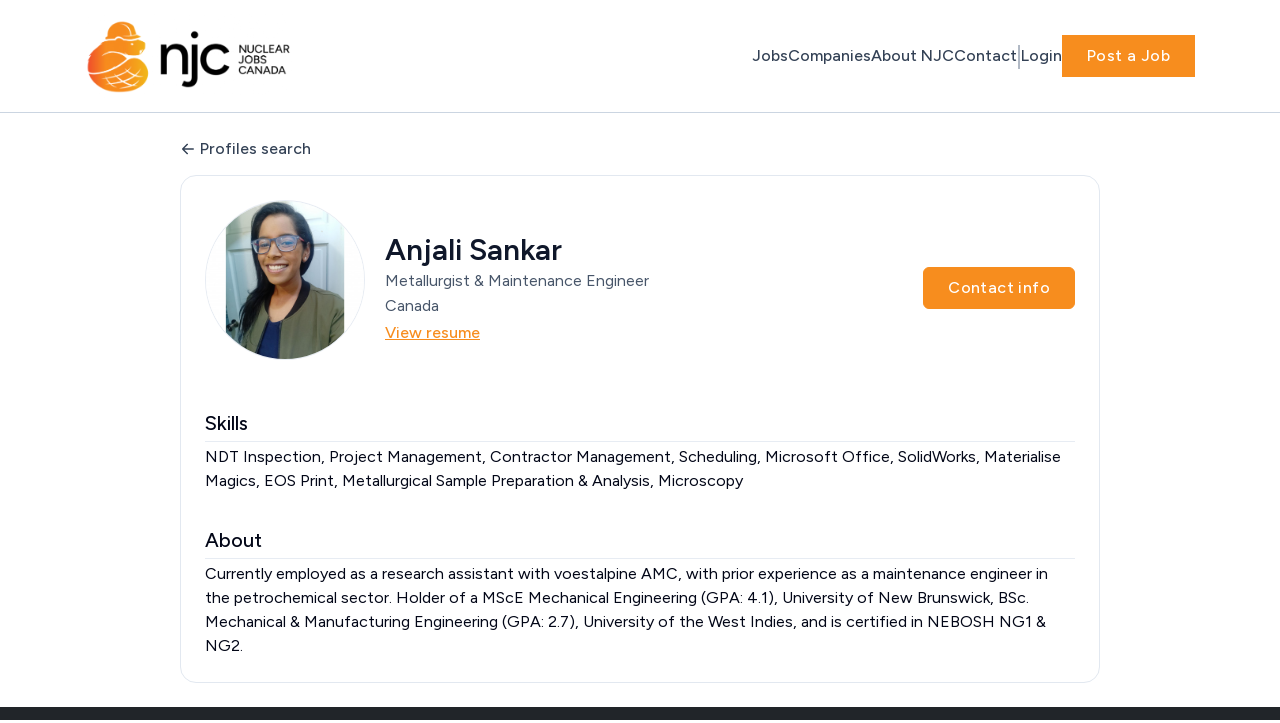

--- FILE ---
content_type: text/html; charset=UTF-8
request_url: https://nuclearjobscanada.ca/profiles/anjali-sankar-552871
body_size: 11058
content:
<!DOCTYPE html>
<html lang="en">
<head>
    <!-- Required meta tags -->
    <meta charset="utf-8" />
    <title>Anjali Sankar - Nuclear Jobs Canada</title>
<link rel="canonical" href="https://nuclearjobscanada.ca/profiles/anjali-sankar-552871">
<meta property="og:title" content="Anjali Sankar">
<meta property="og:url" content="https://nuclearjobscanada.ca/profiles/anjali-sankar-552871">
<meta property="og:type" content="website">
<meta property="og:image" content="https://jboard-tenant.s3.us-west-1.amazonaws.com/social-media-ogs/QYoTQUk6yoK9cCvSDXxnvxBLt9gI7aUr72gEiwcX.png">

<meta name="twitter:card" content="summary_large_image">
<meta name="twitter:image" content="https://jboard-tenant.s3.us-west-1.amazonaws.com/social-media-ogs/QYoTQUk6yoK9cCvSDXxnvxBLt9gI7aUr72gEiwcX.png">
<meta name="twitter:title" content="Anjali Sankar">
<meta name="twitter:description" content="">
<script type="application/ld+json">{"@context":"https:\/\/schema.org","@type":"WebPage","name":"Anjali Sankar"}</script>
    <meta name="viewport" content="width=device-width, initial-scale=1, shrink-to-fit=no" />
            <link rel="icon" href="https://jboard-tenant.s3.us-west-1.amazonaws.com/favicons/WOgTFjNMA1kP2AGkAnMgI36QtOxWSDsyUEnA678X.png" />
    
    
    
    <script>
    window.$jBoard = {"team":{"id":5623,"name":"Nuclear Jobs Canada","slug":"nuclear-jobs-canada","domain":"nuclearjobscanada.ca"},"currentUser":null,"adminUserToken":null,"currentSessionID":null,"csrf_token":"T3qKXiynjzl87XcrVIBm3KhBVM880EyFVRBoZSgL","config":{"admin_url":"https:\/\/app.jboard.io","main_api_url":"https:\/\/app.jboard.io\/api","enable_api":true,"custom_tenant_api_url":"","do_not_proxy_apply_urls":false,"disable_recaptcha":0,"google_recaptcha_site_key":"6Le7CdQoAAAAAKiYR9pPPytJ7deUomntdJvTs6FD","tax_enabled":false,"tax_mode":"fixed_rate","tax_behavior":"exclusive"},"urls":{"post_a_job_url":"\/post-a-job","employer_account_jobs_page_url":"\/account\/jobs"},"language":{"name":"English","supported_by_mapbox_search":true,"code":"en","supported_by_stripe":true},"trans":{"validation.upload_size":"The uploaded file is too large, try to upload a file that is less than 8.00MB.","post_job.message.update.success":"The job has been successfully updated!","employer_account.products.message.canceled_successfully":"The subscription was canceled successfully.","employer_account.products.message.payment_method.updated":"The subscription\u0027s payment method was updated successfully.","employer_account.products.message.resumed_successfully":"The subscription was resumed successfully.","products.message.coupon.success":"Coupon applied successfully!","products.message.coupon.removed.success":"Coupon removed successfully!","general.error.upload_only_image":"You can upload only an image file.","alert_subscription.success.title":"Subscribed","forms.field.numeric_range.display.empty":"-","forms.field.numeric_range.display.from_only":"from :FROM_NUMBER","forms.field.numeric_range.display.to_only":"up to :TO_NUMBER","forms.field.numeric_range.display.from_to":"from :FROM_NUMBER to :TO_NUMBER","general.checkbox.yes":"YES","general.checkbox.no":"NO","job_apply.step.review.empty_value":"blank"},"payments":{"stripe":{"key":"pk_live_51IbFKlGCNuM1RmTAnB8naM9LYefEgIOlSHUv9Knst7kIhZunto6zuwi4ADgM1nJvo9jl0SNVep8Q94jmNGE7ckpn00rn1RQ9Cc","account_id":null}},"sessionStatus":null,"dangerSessionStatus":null,"currency":{"code":"usd","symbol":"$","full_name":"USD - US Dollar","zero_decimal":false,"stripe_supported":true,"template":":SYMBOL:AMOUNT"},"currency_default_template":":SYMBOL :AMOUNT","number_format":{"dec":2,"dec_point":".","thousands_sep":","}};
    window.$theme = {"colors":{"primary":"#F78D1EFF","danger":"#B91C1CFF"},"input":{"placeholderColor":"#94A3B8FF"}};
    window.$theme.$styleGroupsCssObjectMap = {};
    window.$cssClassesToGenerate = {};
    window.$styleGroupsToGenerateCssObjects = {};
    window.$inBuilderMode = false;
    window.$actingVisitorIsBot = true;
    window.$jBoardEvents = [];
            window.$JBoardAPI = {};
    </script>

    <link rel="preconnect" href="https://fonts.googleapis.com">
    <link rel="preconnect" href="https://fonts.gstatic.com" crossorigin>
    <link rel="stylesheet" href="https://d2x33it9a58aqn.cloudfront.net/css/app.css?id=efa5399683d50f28e77bf912fb264008" crossorigin="anonymous"/>
            <!-- Google tag (gtag.js) -->
<script async src="https://www.googletagmanager.com/gtag/js?id=G-TYFLFTLDCJ"></script>
<script>
  window.dataLayer = window.dataLayer || [];
  function gtag(){dataLayer.push(arguments);}
  gtag('js', new Date());

  gtag('config', 'G-TYFLFTLDCJ');
</script>
<link rel="stylesheet" href="https://cna.ca/jboard/v2/css/customizations.css?v20250121v1" />
    
            <link
    id="jb-font-default-for-texts"
    href="https://fonts.googleapis.com/css?family=Manrope:200,300,400,500,600,700,800&display=swap"
    rel="stylesheet"
    media="print"
    onload="this.media='all'"
/>
<link
    id="jb-font-default-for-headings"
    href="https://fonts.googleapis.com/css?family=Manrope:200,300,400,500,600,700,800&display=swap"
    rel="stylesheet"
    media="print"
    onload="this.media='all'"
/>


<style rel="stylesheet">
    :root {
        --primary: #F78D1EFF;
        --jb-outline-color: #F78D1EFF;
        --website-bg-color: #FFFFFF;
        --success: #10b981FF;
        --info: #0284C7FF;
        --warning: #FBBF24FF;
        --danger: #B91C1CFF;
        --jb-dashboard-info-color: #475569FF;
        --font-weight-default-for-headings: 400;
        --font-weight-default-for-texts: 400;
        --jb-validation-error-color: #B91C1CFF;
        --jb-form-placeholder-color: #94A3B8FF;
        --jb-base-font-size: 16px;
        --jb-forms-section-divider-color: #E2E8F0CF;
        }

    body,
    .jb-font-default-for-texts {
        font-family: Manrope, sans-serif, -apple-system, BlinkMacSystemFont, "Segoe UI", Roboto, "Helvetica Neue", Arial, "Noto Sans", sans-serif, "Apple Color Emoji", "Segoe UI Emoji", "Segoe UI Symbol", "Noto Color Emoji";
    }

    .jb-font-default-for-headings {
        font-family: Manrope, sans-serif, -apple-system, BlinkMacSystemFont, "Segoe UI", Roboto, "Helvetica Neue", Arial, "Noto Sans", sans-serif, "Apple Color Emoji", "Segoe UI Emoji", "Segoe UI Symbol", "Noto Color Emoji";
    }

</style>

    
    
    

    
            <style>
             .jb-color-ffffffff{ color: #FFFFFFFF !important;}  .jb-background-f78d1eff { background-color: #F78D1EFF!important;}  .jb-border-top-color-F78D1EFF { border-top-color: #F78D1EFF!important;}  .jb-border-right-color-F78D1EFF { border-right-color: #F78D1EFF!important;}  .jb-border-bottom-color-F78D1EFF { border-bottom-color: #F78D1EFF!important;}  .jb-border-left-color-F78D1EFF { border-left-color: #F78D1EFF!important;}  .jb-color-f78d1eff{ color: #F78D1EFF !important;}  .jb-background-ffffffff { background-color: #FFFFFFFF!important;}  .jb-background-b91c1cff { background-color: #B91C1CFF!important;}  .jb-border-top-color-B91C1CFF { border-top-color: #B91C1CFF!important;}  .jb-border-right-color-B91C1CFF { border-right-color: #B91C1CFF!important;}  .jb-border-bottom-color-B91C1CFF { border-bottom-color: #B91C1CFF!important;}  .jb-border-left-color-B91C1CFF { border-left-color: #B91C1CFF!important;}  .jb-color-0f172aff{ color: #0F172AFF !important;}  .jb-color-14532dff{ color: #14532DFF !important;}  .jb-background-dcfce7ff { background-color: #DCFCE7FF!important;}  .jb-border-top-color-DCFCE7FF { border-top-color: #DCFCE7FF!important;}  .jb-border-right-color-DCFCE7FF { border-right-color: #DCFCE7FF!important;}  .jb-border-bottom-color-DCFCE7FF { border-bottom-color: #DCFCE7FF!important;}  .jb-border-left-color-DCFCE7FF { border-left-color: #DCFCE7FF!important;}  .jb-color-075985ff{ color: #075985FF !important;}  .jb-background-e0f2feff { background-color: #E0F2FEFF!important;}  .jb-border-top-color-E0F2FEFF { border-top-color: #E0F2FEFF!important;}  .jb-border-right-color-E0F2FEFF { border-right-color: #E0F2FEFF!important;}  .jb-border-bottom-color-E0F2FEFF { border-bottom-color: #E0F2FEFF!important;}  .jb-border-left-color-E0F2FEFF { border-left-color: #E0F2FEFF!important;}  .jb-color-7c2d12ff{ color: #7c2d12FF !important;}  .jb-background-ffedd5ff { background-color: #FFEDD5FF!important;}  .jb-border-top-color-FFEDD5FF { border-top-color: #FFEDD5FF!important;}  .jb-border-right-color-FFEDD5FF { border-right-color: #FFEDD5FF!important;}  .jb-border-bottom-color-FFEDD5FF { border-bottom-color: #FFEDD5FF!important;}  .jb-border-left-color-FFEDD5FF { border-left-color: #FFEDD5FF!important;}  .jb-color-7f1d1dff{ color: #7F1D1DFF !important;}  .jb-background-fecacaff { background-color: #FECACAFF!important;}  .jb-border-top-color-FECACAFF { border-top-color: #FECACAFF!important;}  .jb-border-right-color-FECACAFF { border-right-color: #FECACAFF!important;}  .jb-border-bottom-color-FECACAFF { border-bottom-color: #FECACAFF!important;}  .jb-border-left-color-FECACAFF { border-left-color: #FECACAFF!important;}  .jb-color-334155{ color: #334155 !important;}  .jb-border-top-color-CBD5E1FF { border-top-color: #CBD5E1FF!important;}  .jb-border-right-color-CBD5E1FF { border-right-color: #CBD5E1FF!important;}  .jb-border-bottom-color-CBD5E1FF { border-bottom-color: #CBD5E1FF!important;}  .jb-border-left-color-CBD5E1FF { border-left-color: #CBD5E1FF!important;}  .jb-background-f1f5f9ff { background-color: #F1F5F9FF!important;}  .jb-color-94a3b8ff{ color: #94A3B8FF !important;}  .jb-border-top-color-E2E8F0FF { border-top-color: #E2E8F0FF!important;}  .jb-border-right-color-E2E8F0FF { border-right-color: #E2E8F0FF!important;}  .jb-border-bottom-color-E2E8F0FF { border-bottom-color: #E2E8F0FF!important;}  .jb-border-left-color-E2E8F0FF { border-left-color: #E2E8F0FF!important;}  .jb-background-fcfdffff { background-color: #FCFDFFFF!important;}  .jb-color-e2e8f0ff{ color: #E2E8F0FF !important;}  .jb-color-475569ff{ color: #475569FF !important;}  .jb-color-64748bff{ color: #64748BFF !important;}  .jb-border-top-color-E2E8F0CF { border-top-color: #E2E8F0CF!important;}  .jb-border-bottom-color-E2E8F0CF { border-bottom-color: #E2E8F0CF!important;}  .jb-background-cbd5e1ff { background-color: #CBD5E1FF!important;}  .jb-background-10b981ff { background-color: #10b981FF!important;}  .jb-color-64748bff{ color: #64748bFF !important;}  .jb-placeholder-color-94a3b8ff{
        &::-webkit-input-placeholder { /* WebKit browsers */
         color: #94A3B8FF !important;
        }
        &::-moz-placeholder { /* Mozilla Firefox 4 to 18 */
          color: #94A3B8FF !important;
          opacity: 1; /* Required to make placeholder visible in Firefox */
        }
        &::-moz-placeholder { /* Mozilla Firefox 19+ */
         color: #94A3B8FF !important;
          opacity: 1; /* Required to make placeholder visible in Firefox */
        }
        &:-ms-input-placeholder { /* Internet Explorer 10-11 */
          color: #94A3B8FF !important;
        }
        &::-ms-input-placeholder { /* Microsoft Edge */
          color: #94A3B8FF !important;
        }
        &::placeholder { /* Standard */
         color: #94A3B8FF !important;
        }
      }  .jb-active-color-f78d1eff{ color: #F78D1EFF !important;}  .jb-background-e2e8f0ff { background-color: #E2E8F0FF!important;}  .jb-color-b91c1cff{ color: #B91C1CFF !important;}  .jb-color-ffffff{ color: #FFFFFF !important;}  .jb-color-10b981ff{ color: #10b981FF !important;}  .jb-color-0284c7ff{ color: #0284C7FF !important;}  .jb-color-fbbf24ff{ color: #FBBF24FF !important;}  .jb-background-000000 { background-color: #000000!important;}
        </style>
    </head>
<body id="i-body-general" class="">
    

    <header>
    <style>
    :root {
        --jb-sub-menu-card-border-color: #E2E8F0FF
    }
</style>

 <div
    id="jb-section-4089"
    data-id="4089"
    data-order=""
    class=" "
>
    <style>
                        #jb-section-4089 .jb-color-334155ff{ color: #334155FF !important;} #jb-section-4089 .jb-color-64748bff{ color: #64748BFF !important;} #jb-section-4089 .jb-background-ffffffff { background-color: #FFFFFFFF!important;} #jb-section-4089 .jb-color-f78d1eff{ color: #F78D1EFF !important;} #jb-section-4089 .jb-border-top-color-F78D1EFF { border-top-color: #F78D1EFF!important;} #jb-section-4089 .jb-border-right-color-F78D1EFF { border-right-color: #F78D1EFF!important;} #jb-section-4089 .jb-border-bottom-color-F78D1EFF { border-bottom-color: #F78D1EFF!important;} #jb-section-4089 .jb-border-left-color-F78D1EFF { border-left-color: #F78D1EFF!important;} #jb-section-4089 .jb-color-ffffffff{ color: #FFFFFFFF !important;} #jb-section-4089 .jb-background-f78d1eff { background-color: #F78D1EFF!important;} #jb-section-4089 .jb-border-bottom-color-E2E8F0CF { border-bottom-color: #E2E8F0CF!important;} #jb-section-4089 .jb-border-bottom-color-CBD5E1FF { border-bottom-color: #CBD5E1FF!important;}
    </style>

    <div
        class="jb-section jb-pt-none jb-pb-none jb-background-ffffffff jb-border-bottom-sm jb-border-bottom-solid jb-border-bottom-color-CBD5E1FF fixed-top"
            >
        <nav class="navbar navbar-expand-lg" id="header1-navbar">
        <div class="container">
            <div class="theme-header">
                <!-- Brand and toggle get grouped for better mobile display -->
                                    <div class="navbar-header">
                        <a href="/"
                           class="jb-navbar-brand d-flex align-items-center jb-h-28 jb-pt-xs jb-pb-xs">
                            <img class="jb-navbar-brand-img" src="https://d3535lqr6sqxto.cloudfront.net/logos/SZJxkxE0pYghn2Jqaa4YfVTqgeQ7VlWrva365wUE.png"
                                 alt="Nuclear Jobs Canada" width="210" height="52"/>
                        </a>
                    </div>
                                <button class="navbar-toggler jb-color-334155ff jb-icon-size-6xl" type="button"
                        data-toggle="collapse" data-target="#header1-main-navbar" aria-controls="header1-main-navbar"
                        aria-expanded="false" aria-label="Toggle navigation">
                     <svg class="" fill="currentColor" version="1.1" id="Layer_1" xmlns="http://www.w3.org/2000/svg"
     xmlns:xlink="http://www.w3.org/1999/xlink" width="64px" height="64px" viewBox="0 0 100.00 100.00"
     enable-background="new 0 0 100 100" xml:space="preserve" stroke="#000000" stroke-width="0.001"
     transform="rotate(0)matrix(1, 0, 0, 1, 0, 0)">
        <g id="SVGRepo_bgCarrier" stroke-width="0" transform="translate(23,23), scale(0.54)"/>
        <g id="SVGRepo_tracerCarrier" stroke-linecap="round" stroke-linejoin="round" stroke="#CCCCCC" stroke-width="0.4"/>
        <g id="SVGRepo_iconCarrier"> <g> <path d="M70,33.5H32c-1.104,0-2,0.896-2,2s0.896,2,2,2h38c1.104,0,2-0.896,2-2S71.104,33.5,70,33.5z"/> <path d="M70,48.5H32c-1.104,0-2,0.896-2,2s0.896,2,2,2h38c1.104,0,2-0.896,2-2S71.104,48.5,70,48.5z"/> <path d="M70,63.5H32c-1.104,0-2,0.896-2,2s0.896,2,2,2h38c1.104,0,2-0.896,2-2S71.104,63.5,70,63.5z"/> <path d="M87.5,26.5c0-5.523-4.478-10-10-10h-55c-5.523,0-10,4.477-10,10v47c0,5.522,4.477,10,10,10h55c5.522,0,10-4.478,10-10V26.5 z M83.5,73.5c0,3.313-2.687,6-6,6h-55c-3.313,0-6-2.687-6-6v-47c0-3.313,2.687-6,6-6h55c3.313,0,6,2.687,6,6V73.5z"/> </g> </g>
    </svg>


 
                </button>
                <div class="collapse navbar-collapse" id="header1-main-navbar">
                    <ul class="navbar-nav mr-auto w-100 justify-content-end desktop-menu jb-gap-4xl">
                                                                                                                        <li>
                                        <a
                                            class="jb-color-334155ff jb-text-size-base jb-font-default-for-texts jb-font-weight-medium jb-line-height-normal jb-letter-spacing-normal"
                                            href="/jobs"
                                                                                    >Jobs</a>
                                    </li>
                                                                                                                                                                                    <li>
                                        <a
                                            class="jb-color-334155ff jb-text-size-base jb-font-default-for-texts jb-font-weight-medium jb-line-height-normal jb-letter-spacing-normal"
                                            href="/companies"
                                                                                    >Companies</a>
                                    </li>
                                                                                                                                                                                    <li>
                                        <a
                                            class="jb-color-334155ff jb-text-size-base jb-font-default-for-texts jb-font-weight-medium jb-line-height-normal jb-letter-spacing-normal"
                                            href="About"
                                                                                    >About NJC</a>
                                    </li>
                                                                                                                                                                                    <li>
                                        <a
                                            class="jb-color-334155ff jb-text-size-base jb-font-default-for-texts jb-font-weight-medium jb-line-height-normal jb-letter-spacing-normal"
                                            href="contact-us"
                                                                                    >Contact</a>
                                    </li>
                                                                                    
                                                    <li>
                                 <svg class="vertical-divider jb-color-64748bff jb-icon-size-2xl" xmlns="http://www.w3.org/2000/svg" viewBox="0 0 2 24" width="1" height="24" fill="currentColor">
        <path d="M1 0v24" stroke="currentColor" stroke-width="1"/>
    </svg>


 
                            </li>
                        
                                                    <li id="account-management-menu">
                                                                                                            <a class="jb-color-334155ff jb-text-size-base jb-font-default-for-texts jb-font-weight-medium jb-line-height-normal jb-letter-spacing-normal jb-rounded-md jb-pl-none jb-pr-none jb-pt-none jb-pb-none jb-btn-underline-on-hover"
                                           href="/login">Login</a>
                                                                                                </li>
                        
                                                                            <li>
                                <a href="/post-a-job"
                                   class="jb-color-ffffffff jb-text-size-base jb-font-default-for-texts jb-font-weight-medium jb-line-height-normal jb-letter-spacing-wide jb-background-f78d1eff jb-rounded-none jb-border-top-sm jb-border-top-solid jb-border-top-color-F78D1EFF jb-border-right-sm jb-border-right-solid jb-border-right-color-F78D1EFF jb-border-bottom-sm jb-border-bottom-solid jb-border-bottom-color-F78D1EFF jb-border-left-sm jb-border-left-solid jb-border-left-color-F78D1EFF jb-pl-lg jb-pr-lg jb-pt-4xs jb-pb-4xs jb-btn-no-underline-on-hover">Post a Job</a>
                            </li>
                                            </ul>
                    <ul class="navbar-nav mr-auto justify-content-end mobile-menu jb-background-ffffffff">
                                                                                                                         <li class="jb-pl-2xl jb-pr-2xl jb-pt-md jb-pb-md jb-border-bottom-sm jb-border-bottom-solid jb-border-bottom-color-E2E8F0CF" ><a class="jb-color-334155ff jb-text-size-base jb-font-default-for-texts jb-font-weight-medium jb-line-height-normal jb-letter-spacing-normal"
                                           href="/jobs"
                                           >Jobs</a></li>
 
                                                                                                                                                                                     <li class="jb-pl-2xl jb-pr-2xl jb-pt-md jb-pb-md jb-border-bottom-sm jb-border-bottom-solid jb-border-bottom-color-E2E8F0CF" ><a class="jb-color-334155ff jb-text-size-base jb-font-default-for-texts jb-font-weight-medium jb-line-height-normal jb-letter-spacing-normal"
                                           href="/companies"
                                           >Companies</a></li>
 
                                                                                                                                                                                     <li class="jb-pl-2xl jb-pr-2xl jb-pt-md jb-pb-md jb-border-bottom-sm jb-border-bottom-solid jb-border-bottom-color-E2E8F0CF" ><a class="jb-color-334155ff jb-text-size-base jb-font-default-for-texts jb-font-weight-medium jb-line-height-normal jb-letter-spacing-normal"
                                           href="About"
                                           >About NJC</a></li>
 
                                                                                                                                                                                     <li class="jb-pl-2xl jb-pr-2xl jb-pt-md jb-pb-md jb-border-bottom-sm jb-border-bottom-solid jb-border-bottom-color-E2E8F0CF" ><a class="jb-color-334155ff jb-text-size-base jb-font-default-for-texts jb-font-weight-medium jb-line-height-normal jb-letter-spacing-normal"
                                           href="contact-us"
                                           >Contact</a></li>
 
                                                                                    
                                                     <li class="jb-pl-2xl jb-pr-2xl jb-pt-md jb-pb-md jb-border-bottom-sm jb-border-bottom-solid jb-border-bottom-color-E2E8F0CF"  id="account-management-menu" ><a class=" jb-color-334155ff jb-text-size-base jb-font-default-for-texts jb-font-weight-medium jb-line-height-normal jb-letter-spacing-normal jb-rounded-md jb-pl-none jb-pr-none jb-pt-none jb-pb-none jb-btn-underline-on-hover"
                                       href="/login">Login</a></li>
 
                        
                        
                                                     <li class="jb-pl-2xl jb-pr-2xl jb-pt-md jb-pb-md jb-border-bottom-sm jb-border-bottom-solid jb-border-bottom-color-E2E8F0CF" ><a href="/post-a-job"
                                   class="m-0 text-center jb-color-ffffffff jb-text-size-base jb-font-default-for-texts jb-font-weight-medium jb-line-height-normal jb-letter-spacing-wide jb-background-f78d1eff jb-rounded-none jb-border-top-sm jb-border-top-solid jb-border-top-color-F78D1EFF jb-border-right-sm jb-border-right-solid jb-border-right-color-F78D1EFF jb-border-bottom-sm jb-border-bottom-solid jb-border-bottom-color-F78D1EFF jb-border-left-sm jb-border-left-solid jb-border-left-color-F78D1EFF jb-pl-lg jb-pr-lg jb-pt-4xs jb-pb-4xs jb-btn-no-underline-on-hover">Post a Job</a></li>
 
                                            </ul>
                </div>
            </div>
        </div>
    </nav>

            </div>
</div>
 

    <script>
        const navbar = document.getElementById('header1-navbar');

        if (navbar) {
            const navbarSection = navbar.closest('.jb-section');

            if (navbarSection) {
                let navbarSectionHeight = navbarSection.offsetHeight;

                if (navbarSectionHeight) {
                    document.querySelector('header').style.height = `${navbarSectionHeight}px`;
                }
            }
        }
    </script>

</header>

     <div
    class="modal  fade  "
    tabindex="-1"
    role="dialog"
         id="info-modal" >
    <div class="modal-dialog " role="document">
        <div class="modal-content ">
            <div class="overflow-hidden jb-rounded-top-left-xl jb-rounded-top-right-xl jb-border-top-sm jb-border-top-solid jb-border-top-color-E2E8F0FF jb-border-right-sm jb-border-right-solid jb-border-right-color-E2E8F0FF jb-border-left-sm jb-border-left-solid jb-border-left-color-E2E8F0FF">
    <div class="
        modal-header align-items-center jb-pl-md jb-pr-md jb-pt-md jb-pb-md jb-border-bottom-sm jb-border-bottom-solid jb-border-bottom-color-E2E8F0CF jb-background-ffffffff
                    ">
        <h5 class="modal-title jb-color-475569ff jb-text-size-lg jb-font-default-for-headings jb-font-weight-normal jb-line-height-normal jb-letter-spacing-normal">Info</h5>

                    <button type="button" class="close jb-color-475569ff jb-icon-size-base" data-dismiss="modal" aria-label="Close">
                 <svg xmlns="http://www.w3.org/2000/svg" x="0px" y="0px" width="14" height="14" viewBox="0 0 24 24" fill="currentColor">
        <path d="M 4.7070312 3.2929688 L 3.2929688 4.7070312 L 10.585938 12 L 3.2929688 19.292969 L 4.7070312 20.707031 L 12 13.414062 L 19.292969 20.707031 L 20.707031 19.292969 L 13.414062 12 L 20.707031 4.7070312 L 19.292969 3.2929688 L 12 10.585938 L 4.7070312 3.2929688 z"></path>
    </svg>


 
            </button>
            </div>
</div>
 

             <div class="jb-border-right-sm jb-border-right-solid jb-border-right-color-E2E8F0FF jb-border-left-sm jb-border-left-solid jb-border-left-color-E2E8F0FF">
    <div class="modal-body jb-pl-md jb-pr-md jb-pt-3xl jb-pb-3xl jb-background-ffffffff text-center  jb-color-0f172aff jb-text-size-lg jb-font-default-for-texts jb-font-weight-normal jb-line-height-normal jb-letter-spacing-normal jb-pt-none jb-pb-none">
        
    </div>
</div>
 

         <div class="overflow-hidden jb-rounded-bottom-left-xl jb-rounded-bottom-right-xl jb-border-right-sm jb-border-right-solid jb-border-right-color-E2E8F0FF jb-border-bottom-sm jb-border-bottom-solid jb-border-bottom-color-E2E8F0FF jb-border-left-sm jb-border-left-solid jb-border-left-color-E2E8F0FF">
    <div class="
        modal-footer jb-modal-footer jb-pl-md jb-pr-md jb-pt-xs jb-pb-xs jb-border-top-sm jb-border-top-solid jb-border-top-color-E2E8F0CF jb-background-ffffffff
                    ">
        <button class="btn jb-btn m-0  jb-pl-none jb-pr-none jb-text-size-base jb-font-default-for-texts jb-font-weight-medium jb-line-height-normal jb-letter-spacing-wide jb-rounded-md jb-pt-4xs jb-pb-4xs jb-color-0f172aff"
                                                                                 data-dismiss="modal"                               
>
Close
</button>
    </div>
</div>
        </div>
    </div>
</div>
 
 

    <main id="job-seeker-profile-view-page" pageId="2291">
        <div
    id="jb-section-4105"
    data-id="4105"
    data-order="0"
    class=" jb-section-sortable"
>
    <style>
                        #jb-section-4105 .jb-color-334155ff{ color: #334155FF !important;} #jb-section-4105 .jb-border-top-color-E2E8F0CF { border-top-color: #E2E8F0CF!important;} #jb-section-4105 .jb-border-right-color-E2E8F0CF { border-right-color: #E2E8F0CF!important;} #jb-section-4105 .jb-border-bottom-color-E2E8F0CF { border-bottom-color: #E2E8F0CF!important;} #jb-section-4105 .jb-border-left-color-E2E8F0CF { border-left-color: #E2E8F0CF!important;} #jb-section-4105 .jb-background-ffffffff { background-color: #FFFFFFFF!important;} #jb-section-4105 .jb-color-0f172aff{ color: #0F172AFF !important;} #jb-section-4105 .jb-color-475569ff{ color: #475569FF !important;} #jb-section-4105 .jb-color-f78d1eff{ color: #F78D1EFF !important;} #jb-section-4105 .jb-border-top-color-E2E8F0FF { border-top-color: #E2E8F0FF!important;} #jb-section-4105 .jb-border-right-color-E2E8F0FF { border-right-color: #E2E8F0FF!important;} #jb-section-4105 .jb-border-bottom-color-E2E8F0FF { border-bottom-color: #E2E8F0FF!important;} #jb-section-4105 .jb-border-left-color-E2E8F0FF { border-left-color: #E2E8F0FF!important;} #jb-section-4105 .jb-color-ffffffff{ color: #FFFFFFFF !important;} #jb-section-4105 .jb-background-f78d1eff { background-color: #F78D1EFF!important;} #jb-section-4105 .jb-border-top-color-F78D1EFF { border-top-color: #F78D1EFF!important;} #jb-section-4105 .jb-border-right-color-F78D1EFF { border-right-color: #F78D1EFF!important;} #jb-section-4105 .jb-border-bottom-color-F78D1EFF { border-bottom-color: #F78D1EFF!important;} #jb-section-4105 .jb-border-left-color-F78D1EFF { border-left-color: #F78D1EFF!important;} #jb-section-4105 .jb-color-020617ff{ color: #020617FF !important;}
    </style>

    <div
        class="jb-section jb-pt-lg jb-pb-lg"
            >
        <div class="container ">
        <div class="row" >
            <div class="col-xl-1 d-none d-lg-block" ></div>
            <div class="col-12 col-xl-10" >
                <div class="job-seeker-profile-inner">
                                            <a class="d-inline-block jb-color-334155ff jb-text-size-base jb-font-default-for-texts jb-font-weight-medium jb-line-height-normal jb-letter-spacing-normal jb-pt-none jb-pb-xs" href="/profiles">
                            <span class="d-flex align-items-center">
                                 <svg width="800px" height="800px" viewBox="0 0 24 24" fill="currentColor" xmlns="http://www.w3.org/2000/svg" class="mr-1">
    <path fill-rule="evenodd" clip-rule="evenodd" d="M11.7071 4.29289C12.0976 4.68342 12.0976 5.31658 11.7071 5.70711L6.41421 11H20C20.5523 11 21 11.4477 21 12C21 12.5523 20.5523 13 20 13H6.41421L11.7071 18.2929C12.0976 18.6834 12.0976 19.3166 11.7071 19.7071C11.3166 20.0976 10.6834 20.0976 10.2929 19.7071L3.29289 12.7071C3.10536 12.5196 3 12.2652 3 12C3 11.7348 3.10536 11.4804 3.29289 11.2929L10.2929 4.29289C10.6834 3.90237 11.3166 3.90237 11.7071 4.29289Z" />
</svg>


 
                                Profiles search
                            </span>
                        </a>
                    
                    <div class="job-seeker-profile-wrapper jb-pt-lg jb-pr-lg jb-pb-lg jb-pl-lg jb-rounded-2xl jb-border-top-sm jb-border-top-solid jb-border-top-color-E2E8F0FF jb-border-right-sm jb-border-right-solid jb-border-right-color-E2E8F0FF jb-border-bottom-sm jb-border-bottom-solid jb-border-bottom-color-E2E8F0FF jb-border-left-sm jb-border-left-solid jb-border-left-color-E2E8F0FF jb-background-ffffffff">
                        <div class="profile-header">
                                                            <figure id="profile-picture" class="profile-picture" role="button">
                                    <img
                                        src="https://d3535lqr6sqxto.cloudfront.net/job-seeker/DfwgwsjJbnQ2mpNSVVtDZhj9UBZNfJVPpDzIS5Wf.jpeg"
                                        class="jb-pl-none jb-pr-none jb-pt-none jb-pb-none jb-rounded-full jb-border-top-sm jb-border-top-solid jb-border-top-color-E2E8F0CF jb-border-right-sm jb-border-right-solid jb-border-right-color-E2E8F0CF jb-border-bottom-sm jb-border-bottom-solid jb-border-bottom-color-E2E8F0CF jb-border-left-sm jb-border-left-solid jb-border-left-color-E2E8F0CF jb-background-ffffffff jb-w-40 jb-h-40">
                                </figure>
                                                        <div class="profile-info-1 ">
                                 <h1 class="jb-color-0f172aff jb-text-size-4xl jb-font-default-for-headings jb-font-weight-semibold jb-line-height-tight jb-letter-spacing-normal jb-pt-none jb-pb-none"  id="job-seeker-profile-display-name" >Anjali Sankar</h1>
 

                                                                     <div class="jb-color-475569ff jb-text-size-base jb-font-default-for-texts jb-font-weight-normal jb-line-height-normal jb-letter-spacing-normal jb-pt-9xs jb-pb-none" >Metallurgist &amp; Maintenance Engineer</div>
 
                                
                                                                     <div class="jb-color-475569ff jb-text-size-base jb-font-default-for-texts jb-font-weight-normal jb-line-height-normal jb-letter-spacing-normal jb-pt-9xs jb-pb-none" >Canada</div>
 
                                
                                                                    <a
                                        href="/profiles/552871/resume"
                                        class="profile-resume jb-color-f78d1eff jb-text-size-base jb-font-default-for-texts jb-font-weight-medium jb-line-height-normal jb-letter-spacing-normal jb-pt-7xs jb-pb-none"
                                        target="_blank"
                                    >
                                        <span class="unlocked "> View resume</span>
                                        <span class="locked d-none">Unlock resume</span>
                                    </a>
                                
                                                            </div>
                                                            <div class="profile-contact-box" >
                                    <div>
                                        <button
                                            id="show-contact-info-btn"
                                            data-profile-id="552871"
                                            class="btn jb-btn jb-color-ffffffff jb-text-size-base jb-font-default-for-texts jb-font-weight-medium jb-line-height-normal jb-letter-spacing-wide jb-background-f78d1eff jb-rounded-md jb-border-top-sm jb-border-top-solid jb-border-top-color-F78D1EFF jb-border-right-sm jb-border-right-solid jb-border-right-color-F78D1EFF jb-border-bottom-sm jb-border-bottom-solid jb-border-bottom-color-F78D1EFF jb-border-left-sm jb-border-left-solid jb-border-left-color-F78D1EFF jb-pl-lg jb-pr-lg jb-pt-4xs jb-pb-4xs jb-btn-no-underline-on-hover"
                                        >
                                            <span class="unlocked ">Contact info</span>
                                            <span class="locked d-none">Unlock contact info</span>
                                        </button>
                                    </div>
                                </div>
                                                    </div>

                        
                                                    <div class="profile-text-section">
                                 <p class="jb-color-020617ff jb-text-size-xl jb-font-default-for-texts jb-font-weight-medium jb-line-height-normal jb-letter-spacing-normal jb-pt-2xl jb-pb-7xs jb-mb-7xs jb-border-bottom-sm jb-border-bottom-solid jb-border-bottom-color-E2E8F0CF profile-text-section-title" >Skills</p>
 
                                 <p class="jb-color-020617ff jb-text-size-base jb-font-default-for-texts jb-font-weight-normal jb-line-height-normal jb-letter-spacing-normal jb-pt-none jb-pb-none m-0 profile-text-section-info" >NDT Inspection, Project Management, Contractor Management, Scheduling, Microsoft Office, SolidWorks, Materialise Magics, EOS Print, Metallurgical Sample Preparation &amp; Analysis, Microscopy</p>
 
                            </div>
                        
                                                    <div class="profile-text-section">
                                 <p class="jb-color-020617ff jb-text-size-xl jb-font-default-for-texts jb-font-weight-medium jb-line-height-normal jb-letter-spacing-normal jb-pt-2xl jb-pb-7xs jb-mb-7xs jb-border-bottom-sm jb-border-bottom-solid jb-border-bottom-color-E2E8F0CF profile-text-section-title" >About</p>
 
                                 <p class="jb-color-020617ff jb-text-size-base jb-font-default-for-texts jb-font-weight-normal jb-line-height-normal jb-letter-spacing-normal jb-pt-none jb-pb-none m-0 profile-text-section-info" >Currently employed as a research assistant with voestalpine AMC, with prior experience as a maintenance engineer in the petrochemical sector. Holder of a MScE Mechanical Engineering (GPA: 4.1), University of New Brunswick, BSc. Mechanical &amp; Manufacturing Engineering (GPA: 2.7), University of the West Indies, and is certified in NEBOSH NG1 &amp; NG2.</p>
 
                            </div>
                                            </div>
                </div>
            </div>
        </div>
    </div>
    <div
    class="modal  fade  "
    tabindex="-1"
    role="dialog"
         id="modal-job-seeker-profile-photo" >
    <div class="modal-dialog modal-md" role="document">
        <div class="modal-content ">
            <div class="overflow-hidden jb-rounded-top-left-xl jb-rounded-top-right-xl jb-border-top-sm jb-border-top-solid jb-border-top-color-E2E8F0FF jb-border-right-sm jb-border-right-solid jb-border-right-color-E2E8F0FF jb-border-left-sm jb-border-left-solid jb-border-left-color-E2E8F0FF">
    <div class="
        modal-header align-items-center jb-pl-md jb-pr-md jb-pt-md jb-pb-md jb-border-bottom-sm jb-border-bottom-solid jb-border-bottom-color-E2E8F0CF jb-background-ffffffff
                    ">
        <h5 class="modal-title jb-color-475569ff jb-text-size-lg jb-font-default-for-headings jb-font-weight-normal jb-line-height-normal jb-letter-spacing-normal">Profile Photo</h5>

                    <button type="button" class="close jb-color-475569ff jb-icon-size-base" data-dismiss="modal" aria-label="Close">
                 <svg xmlns="http://www.w3.org/2000/svg" x="0px" y="0px" width="14" height="14" viewBox="0 0 24 24" fill="currentColor">
        <path d="M 4.7070312 3.2929688 L 3.2929688 4.7070312 L 10.585938 12 L 3.2929688 19.292969 L 4.7070312 20.707031 L 12 13.414062 L 19.292969 20.707031 L 20.707031 19.292969 L 13.414062 12 L 20.707031 4.7070312 L 19.292969 3.2929688 L 12 10.585938 L 4.7070312 3.2929688 z"></path>
    </svg>


 
            </button>
            </div>
</div>
 

             <div class="jb-border-right-sm jb-border-right-solid jb-border-right-color-E2E8F0FF jb-border-left-sm jb-border-left-solid jb-border-left-color-E2E8F0FF">
    <div class="modal-body jb-pl-md jb-pr-md jb-pt-3xl jb-pb-3xl jb-background-ffffffff text-center p-0 jb-color-0f172aff jb-text-size-lg jb-font-default-for-texts jb-font-weight-normal jb-line-height-normal jb-letter-spacing-normal jb-pt-none jb-pb-none">
        <div>
        <img style="width: 100%" src="https://jboard-tenant.s3.us-west-1.amazonaws.com/job-seeker/DfwgwsjJbnQ2mpNSVVtDZhj9UBZNfJVPpDzIS5Wf.jpeg" alt="Anjali Sankar" loading="lazy">
    </div>
    </div>
</div>
 

         <div class="overflow-hidden jb-rounded-bottom-left-xl jb-rounded-bottom-right-xl jb-border-right-sm jb-border-right-solid jb-border-right-color-E2E8F0FF jb-border-bottom-sm jb-border-bottom-solid jb-border-bottom-color-E2E8F0FF jb-border-left-sm jb-border-left-solid jb-border-left-color-E2E8F0FF">
    <div class="
        modal-footer jb-modal-footer jb-pl-md jb-pr-md jb-pt-xs jb-pb-xs jb-border-top-sm jb-border-top-solid jb-border-top-color-E2E8F0CF jb-background-ffffffff
                    ">
        <button class="btn jb-btn m-0  jb-pl-none jb-pr-none jb-text-size-base jb-font-default-for-texts jb-font-weight-medium jb-line-height-normal jb-letter-spacing-wide jb-rounded-md jb-pt-4xs jb-pb-4xs jb-color-0f172aff"
                                                                                 data-dismiss="modal"                               
>
Close
</button>
    </div>
</div>
        </div>
    </div>
</div>
 
 
    <div
    class="modal  fade  "
    tabindex="-1"
    role="dialog"
         id="job-seeker-profile-contact-info-modal" >
    <div class="modal-dialog " role="document">
        <div class="modal-content ">
            <div class="overflow-hidden jb-rounded-top-left-xl jb-rounded-top-right-xl jb-border-top-sm jb-border-top-solid jb-border-top-color-E2E8F0FF jb-border-right-sm jb-border-right-solid jb-border-right-color-E2E8F0FF jb-border-left-sm jb-border-left-solid jb-border-left-color-E2E8F0FF">
    <div class="
        modal-header align-items-center jb-pl-md jb-pr-md jb-pt-md jb-pb-md jb-border-bottom-sm jb-border-bottom-solid jb-border-bottom-color-E2E8F0CF jb-background-ffffffff
                    ">
        <h5 class="modal-title jb-color-475569ff jb-text-size-lg jb-font-default-for-headings jb-font-weight-normal jb-line-height-normal jb-letter-spacing-normal">Contact Info</h5>

                    <button type="button" class="close jb-color-475569ff jb-icon-size-base" data-dismiss="modal" aria-label="Close">
                 <svg xmlns="http://www.w3.org/2000/svg" x="0px" y="0px" width="14" height="14" viewBox="0 0 24 24" fill="currentColor">
        <path d="M 4.7070312 3.2929688 L 3.2929688 4.7070312 L 10.585938 12 L 3.2929688 19.292969 L 4.7070312 20.707031 L 12 13.414062 L 19.292969 20.707031 L 20.707031 19.292969 L 13.414062 12 L 20.707031 4.7070312 L 19.292969 3.2929688 L 12 10.585938 L 4.7070312 3.2929688 z"></path>
    </svg>


 
            </button>
            </div>
</div>
 

             <div class="jb-border-right-sm jb-border-right-solid jb-border-right-color-E2E8F0FF jb-border-left-sm jb-border-left-solid jb-border-left-color-E2E8F0FF">
    <div class="modal-body jb-pl-md jb-pr-md jb-pt-3xl jb-pb-3xl jb-background-ffffffff text-center  jb-color-0f172aff jb-text-size-lg jb-font-default-for-texts jb-font-weight-normal jb-line-height-normal jb-letter-spacing-normal jb-pt-none jb-pb-none">
        <div id="profile_info_modal_error" class="error-message-row" >
         <div  class="jb-alert jb-alert-warning jb-text-size-lg jb-font-default-for-texts jb-font-weight-default-for-texts jb-line-height-normal jb-letter-spacing-normal jb-pl-lg jb-pr-lg jb-pt-md jb-pb-md jb-mb-lg jb-rounded-md jb-color-7c2d12ff jb-background-ffedd5ff jb-border-top-sm jb-border-top-solid jb-border-top-color-FFEDD5FF jb-border-right-sm jb-border-right-solid jb-border-right-color-FFEDD5FF jb-border-bottom-sm jb-border-bottom-solid jb-border-bottom-color-FFEDD5FF jb-border-left-sm jb-border-left-solid jb-border-left-color-FFEDD5FF text-center f_error-text" role="alert">
    
</div>
 
    </div>

    <div id="profile-data-container" class="d-flex flex-column align-items-start"></div>
    </div>
</div>
 

         <div class="overflow-hidden jb-rounded-bottom-left-xl jb-rounded-bottom-right-xl jb-border-right-sm jb-border-right-solid jb-border-right-color-E2E8F0FF jb-border-bottom-sm jb-border-bottom-solid jb-border-bottom-color-E2E8F0FF jb-border-left-sm jb-border-left-solid jb-border-left-color-E2E8F0FF">
    <div class="
        modal-footer jb-modal-footer jb-pl-md jb-pr-md jb-pt-xs jb-pb-xs jb-border-top-sm jb-border-top-solid jb-border-top-color-E2E8F0CF jb-background-ffffffff
                    ">
        <button class="btn jb-btn m-0  jb-pl-none jb-pr-none jb-text-size-base jb-font-default-for-texts jb-font-weight-medium jb-line-height-normal jb-letter-spacing-wide jb-rounded-md jb-pt-4xs jb-pb-4xs jb-color-0f172aff"
                                                                                 data-dismiss="modal"                               
>
Close
</button>
    </div>
</div>
        </div>
    </div>
</div>
 
 


<div style="display: none!important;">
    <div id="email_icon_reserved">
         <svg width="16" height="12" viewBox="0 0 16 12" fill="none" xmlns="http://www.w3.org/2000/svg">
    <path fill-rule="evenodd" clip-rule="evenodd" d="M14.6664 0C15.4024 0 16 0.5968 16 1.3336V10.6664C16 11.4024 15.4032 12 14.6664 12H1.3336C0.5976 12 0 11.4032 0 10.6664V1.3336C0 0.5976 0.5968 0 1.3336 0H14.6664ZM5.7344 7.0624L1.8064 10.944H14.0664L10.1808 7.1024L8 8.612L5.7344 7.0624ZM14.912 3.8336L11.0752 6.4864L14.912 10.2752V3.8336ZM1.0888 3.8824V10.1512L4.8376 6.4464L1.0888 3.8824ZM14.6536 1.0568H1.3584C1.28542 1.05354 1.21393 1.07813 1.1584 1.1256C1.13376 1.14766 1.11474 1.17529 1.10291 1.20617C1.09109 1.23706 1.0868 1.27032 1.0904 1.3032V2.5992L8 7.3248L14.9152 2.5528V1.3592C14.9157 1.25253 14.8912 1.17467 14.8416 1.1256C14.8172 1.10138 14.7878 1.0827 14.7555 1.07083C14.7232 1.05896 14.6879 1.05418 14.6536 1.0568Z" fill="currentColor"/>
</svg>


 
    </div>
    <div id="phone_number_icon_reserved">
         <svg width="14" height="13" viewBox="0 0 14 13" fill="none" xmlns="http://www.w3.org/2000/svg">
    <path d="M1.72021 0.593262C2.55452 -0.236085 3.92626 -0.0873242 4.62256 0.843262L5.46338 1.96631C6.03089 2.7239 5.98139 3.78444 5.30615 4.45557L5.30518 4.45459L5.15869 4.60205C5.15243 4.62813 5.14768 4.65448 5.14697 4.68115L5.15576 4.77197L5.15674 4.7749H5.15576C5.19547 5.03168 5.41522 5.59826 6.36377 6.5415C7.31234 7.48471 7.88313 7.70332 8.14404 7.74365H8.146C8.20428 7.75537 8.26395 7.75314 8.32178 7.73975L8.58252 7.48096L8.69873 7.37451C9.29715 6.87249 10.1494 6.79892 10.8442 7.17627L12.1177 7.86963C13.236 8.47629 13.5219 9.99844 12.603 10.9126L11.6558 11.854C11.3514 12.1564 10.939 12.4111 10.4351 12.4585C9.21619 12.5722 6.38972 12.4241 3.42236 9.47412C0.65553 6.72264 0.121246 4.31917 0.0532227 3.12842C0.0188676 2.51415 0.308759 1.99713 0.674316 1.63428L1.72021 0.593262ZM3.7417 1.50342C3.4211 1.07531 2.82773 1.04357 2.49561 1.37354L1.44873 2.41357C1.23588 2.62513 1.13866 2.85341 1.15088 3.06592H1.15186C1.2045 3.99047 1.62545 6.13706 4.19775 8.69482C6.89342 11.3746 9.37885 11.4523 10.3335 11.3628L10.4712 11.3354C10.6088 11.2933 10.7462 11.2059 10.8794 11.0737L11.8267 10.1323C12.1868 9.77447 12.1104 9.11631 11.5933 8.83545L10.3198 8.14307C9.98638 7.96245 9.59855 8.02283 9.35889 8.26123L9.05518 8.56299L9.02002 8.59814L9.01709 8.59521C8.99172 8.61731 8.96623 8.63939 8.93799 8.65771C8.88198 8.69477 8.8079 8.73592 8.71533 8.77002C8.52709 8.84037 8.2797 8.87713 7.97705 8.83057C7.38396 8.73955 6.60864 8.33699 5.5874 7.32178C4.56686 6.30657 4.16152 5.53548 4.06982 4.94287C4.02263 4.64011 4.05928 4.39281 4.13037 4.20459C4.16966 4.09834 4.22638 3.99893 4.29736 3.91064L4.29932 3.90869L4.3208 3.88525L4.33057 3.87451L4.33936 3.86572L4.53076 3.67529C4.79767 3.40889 4.83686 2.96566 4.58252 2.62549L3.7417 1.50342Z" fill="currentColor" stroke="currentColor" stroke-width="0.1"/>
</svg>


 
    </div>
    <div id="linkedin_url_icon_reserved">
         <svg xmlns="http://www.w3.org/2000/svg" width="16" height="16" fill="currentColor" class="bi bi-linkedin" viewBox="0 0 16 16">
    <path d="M0 1.146C0 .513.526 0 1.175 0h13.65C15.474 0 16 .513 16 1.146v13.708c0 .633-.526 1.146-1.175 1.146H1.175C.526 16 0 15.487 0 14.854V1.146zm4.943 12.248V6.169H2.542v7.225h2.401zm-1.2-8.212c.837 0 1.358-.554 1.358-1.248-.015-.709-.52-1.248-1.342-1.248-.822 0-1.359.54-1.359 1.248 0 .694.521 1.248 1.327 1.248h.016zm4.908 8.212V9.359c0-.216.016-.432.08-.586.173-.431.568-.878 1.232-.878.869 0 1.216.662 1.216 1.634v3.865h2.401V9.25c0-2.22-1.184-3.252-2.764-3.252-1.274 0-1.845.7-2.165 1.193v.025h-.016a5.54 5.54 0 0 1 .016-.025V6.169h-2.4c.03.678 0 7.225 0 7.225h2.4z"/>
</svg>


 
    </div>
</div>

            </div>
</div>
 

    </main>

    <footer class="footer">
    <div
    id="jb-section-4111"
    data-id="4111"
    data-order=""
    class=" "
>
    <style>
                        #jb-section-4111 .jb-color-ffffff{ color: #FFFFFF !important;} #jb-section-4111 .jb-background-212529 { background-color: #212529!important;}
    </style>

    <div
        class="jb-section jb-pt-5xl jb-pb-xl jb-background-212529"
            >
        <nav class="d-flex flex-wrap justify-content-center align-items-center jb-mb-4xs jb-gap-lg">
                    
            <a
                href="/rss/jobs"
                class="jb-color-ffffff jb-text-size-base jb-font-default-for-texts jb-font-weight-normal jb-line-height-normal jb-letter-spacing-normal"
                            >RSS</a>
                                     <span class="jb-color-ffffff jb-text-size-base jb-font-default-for-texts jb-font-weight-default-for-texts jb-line-height-normal jb-letter-spacing-normal info-items-divider" >•</span>
 
            
            <a
                href="/jobs"
                class="jb-color-ffffff jb-text-size-base jb-font-default-for-texts jb-font-weight-normal jb-line-height-normal jb-letter-spacing-normal"
                            >Jobs</a>
                                     <span class="jb-color-ffffff jb-text-size-base jb-font-default-for-texts jb-font-weight-default-for-texts jb-line-height-normal jb-letter-spacing-normal info-items-divider" >•</span>
 
            
            <a
                href="/contact-us"
                class="jb-color-ffffff jb-text-size-base jb-font-default-for-texts jb-font-weight-normal jb-line-height-normal jb-letter-spacing-normal"
                            >Contact Us</a>
            </nav>

      

     <div class="jb-color-ffffff jb-text-size-base jb-font-default-for-texts jb-font-weight-normal jb-line-height-normal jb-letter-spacing-normal jb-pt-none jb-pb-4xs text-center" >© 2026 Canadian Nuclear Association</div>

            </div>
</div>
 

</footer>


    <script data-bablic-exclude
            src="https://www.google.com/recaptcha/api.js?onload=onloadRecaptchaCallback&render=explicit&hl=en"
            async defer></script>

    <script crossorigin="anonymous"
            src="https://d2x33it9a58aqn.cloudfront.net/js/app.js?id=288702e11b0891e6eca1bb0991ab40bf"></script>

<script>
    window.$cssClassesToGenerate = {" .custom-skills-field-container .skills-field-control":"jb-placeholder-color-94a3b8ff jb-rounded-md jb-background-fcfdffff jb-border-top-sm jb-border-top-solid jb-border-top-color-CBD5E1FF jb-border-right-sm jb-border-right-solid jb-border-right-color-CBD5E1FF jb-border-bottom-sm jb-border-bottom-solid jb-border-bottom-color-CBD5E1FF jb-border-left-sm jb-border-left-solid jb-border-left-color-CBD5E1FF jb-pl-xs jb-pr-xs"," .custom-skills-field-container .skills-field-control .skills-field-row label":"jb-color-0f172aff"," .custom-skills-field-container .skills-field-control .skills-field-row td":"jb-pt-5xs jb-pb-5xs"," .jb-alert":"jb-text-size-lg jb-font-default-for-texts jb-font-weight-default-for-texts jb-line-height-normal jb-letter-spacing-normal jb-pl-lg jb-pr-lg jb-pt-md jb-pb-md jb-mb-lg jb-rounded-md"," .jb-alert-success":"jb-color-14532dff jb-background-dcfce7ff jb-border-top-sm jb-border-top-solid jb-border-top-color-DCFCE7FF jb-border-right-sm jb-border-right-solid jb-border-right-color-DCFCE7FF jb-border-bottom-sm jb-border-bottom-solid jb-border-bottom-color-DCFCE7FF jb-border-left-sm jb-border-left-solid jb-border-left-color-DCFCE7FF"," .jb-alert-info":"jb-color-075985ff jb-background-e0f2feff jb-border-top-sm jb-border-top-solid jb-border-top-color-E0F2FEFF jb-border-right-sm jb-border-right-solid jb-border-right-color-E0F2FEFF jb-border-bottom-sm jb-border-bottom-solid jb-border-bottom-color-E0F2FEFF jb-border-left-sm jb-border-left-solid jb-border-left-color-E0F2FEFF"," .jb-alert-warning":"jb-color-7c2d12ff jb-background-ffedd5ff jb-border-top-sm jb-border-top-solid jb-border-top-color-FFEDD5FF jb-border-right-sm jb-border-right-solid jb-border-right-color-FFEDD5FF jb-border-bottom-sm jb-border-bottom-solid jb-border-bottom-color-FFEDD5FF jb-border-left-sm jb-border-left-solid jb-border-left-color-FFEDD5FF"," .jb-alert-danger":"jb-color-7f1d1dff jb-background-fecacaff jb-border-top-sm jb-border-top-solid jb-border-top-color-FECACAFF jb-border-right-sm jb-border-right-solid jb-border-right-color-FECACAFF jb-border-bottom-sm jb-border-bottom-solid jb-border-bottom-color-FECACAFF jb-border-left-sm jb-border-left-solid jb-border-left-color-FECACAFF"," .toast-wrapper-success":"jb-background-dcfce7ff jb-border-top-sm jb-border-top-solid jb-border-top-color-DCFCE7FF jb-border-right-sm jb-border-right-solid jb-border-right-color-DCFCE7FF jb-border-bottom-sm jb-border-bottom-solid jb-border-bottom-color-DCFCE7FF jb-border-left-sm jb-border-left-solid jb-border-left-color-DCFCE7FF"," .toast-wrapper-success .notification-message":"jb-color-14532dff"," .toast-wrapper-warning":"jb-background-ffedd5ff jb-border-top-sm jb-border-top-solid jb-border-top-color-FFEDD5FF jb-border-right-sm jb-border-right-solid jb-border-right-color-FFEDD5FF jb-border-bottom-sm jb-border-bottom-solid jb-border-bottom-color-FFEDD5FF jb-border-left-sm jb-border-left-solid jb-border-left-color-FFEDD5FF"," .toast-wrapper-warning .notification-message":"jb-color-7c2d12ff"," .toast-wrapper-danger":"jb-background-fecacaff jb-border-top-sm jb-border-top-solid jb-border-top-color-FECACAFF jb-border-right-sm jb-border-right-solid jb-border-right-color-FECACAFF jb-border-bottom-sm jb-border-bottom-solid jb-border-bottom-color-FECACAFF jb-border-left-sm jb-border-left-solid jb-border-left-color-FECACAFF"," .toast-wrapper-danger .notification-message":"jb-color-7f1d1dff"};
    window.$styleGroupsToGenerateCssObjects = {"formsControl":"jb-color-0f172aff jb-placeholder-color-94a3b8ff jb-text-size-base jb-font-default-for-texts jb-font-weight-default-for-texts jb-line-height-relaxed jb-letter-spacing-normal jb-rounded-md jb-background-fcfdffff jb-border-top-sm jb-border-top-solid jb-border-top-color-CBD5E1FF jb-border-right-sm jb-border-right-solid jb-border-right-color-CBD5E1FF jb-border-bottom-sm jb-border-bottom-solid jb-border-bottom-color-CBD5E1FF jb-border-left-sm jb-border-left-solid jb-border-left-color-CBD5E1FF jb-pl-xs jb-pr-xs jb-pt-5xs jb-pb-5xs","formsControlLabel":"jb-color-64748bff jb-text-size-sm jb-font-default-for-texts jb-font-weight-medium jb-line-height-normal jb-letter-spacing-normal jb-pt-none jb-pb-8xs"};
</script>

     <div
    class="modal  fade  "
    tabindex="-1"
    role="dialog"
            data-backdrop="static"
    data-keyboard="false"
         id="modal-session-expired" >
    <div class="modal-dialog " role="document">
        <div class="modal-content ">
            <div class="overflow-hidden jb-rounded-top-left-xl jb-rounded-top-right-xl jb-border-top-sm jb-border-top-solid jb-border-top-color-E2E8F0FF jb-border-right-sm jb-border-right-solid jb-border-right-color-E2E8F0FF jb-border-left-sm jb-border-left-solid jb-border-left-color-E2E8F0FF">
    <div class="
        modal-header align-items-center jb-pl-md jb-pr-md jb-pt-md jb-pb-md jb-border-bottom-sm jb-border-bottom-solid jb-border-bottom-color-E2E8F0CF jb-background-ffffffff
                    ">
        <h5 class="modal-title jb-color-475569ff jb-text-size-lg jb-font-default-for-headings jb-font-weight-normal jb-line-height-normal jb-letter-spacing-normal">Session Expired</h5>

            </div>
</div>
 

            <div class="jb-border-right-sm jb-border-right-solid jb-border-right-color-E2E8F0FF jb-border-left-sm jb-border-left-solid jb-border-left-color-E2E8F0FF">
    <div class="modal-body jb-pl-md jb-pr-md jb-pt-3xl jb-pb-3xl jb-background-ffffffff ">
        Your session has expired. Please login again to continue.
    </div>
</div>
 

         <div class="overflow-hidden jb-rounded-bottom-left-xl jb-rounded-bottom-right-xl jb-border-right-sm jb-border-right-solid jb-border-right-color-E2E8F0FF jb-border-bottom-sm jb-border-bottom-solid jb-border-bottom-color-E2E8F0FF jb-border-left-sm jb-border-left-solid jb-border-left-color-E2E8F0FF">
    <div class="
        modal-footer jb-modal-footer jb-pl-md jb-pr-md jb-pt-xs jb-pb-xs jb-border-top-sm jb-border-top-solid jb-border-top-color-E2E8F0CF jb-background-ffffffff
                    ">
        <a class="btn jb-btn m-0  jb-pl-none jb-pr-none jb-text-size-base jb-font-default-for-texts jb-font-weight-medium jb-line-height-normal jb-letter-spacing-wide jb-rounded-md jb-pt-4xs jb-pb-4xs jb-color-0f172aff"
           href="/login"                                                                                                     
>
Go To Login
</a>
    </div>
</div>
        </div>
    </div>
</div>
 
 


    <script src="https://cna.ca/jboard/v2/js/customizations.js?v20250121v1"></script>


<!--
        IP: 18.191.176.97
    -->
</body>
</html>


--- FILE ---
content_type: text/css
request_url: https://cna.ca/jboard/v2/css/customizations.css?v20250121v1
body_size: 386
content:
@import url("common-elements.css") all;
@import url("hero-area.css?v20250121v1") all;
@import url("job-listings.css") all;
/*
@import url("job-details.css") all;
*/


.alert-subscription-box-container .alert-subscription-box {
	background-color: var(--brand-blue);
}
.alert-subscription-box-container .alert-subscription-box form .btn-submit {
	background-color: var(--brand-orange);
}


--- FILE ---
content_type: text/css
request_url: https://cna.ca/jboard/v2/css/common-elements.css
body_size: 1750
content:
@import url("https://fonts.googleapis.com/css2?family=Figtree:ital,wght@0,300..900;1,300..900&display=swap");

:root {
	--hero-height: 640px;
	--brand-orange: #F78D1E;
	--brand-blue: #1D2951;
	--brand-blue-rgb: 29, 41, 81;
	--hero-height: 560px;
}

body, body *{
	font-family: Figtree, Manrope, "Open Sans", "sans serif"!important;
} 
body .btn-primary:not(:disabled):not(.disabled):active, 
body .btn-primary:not(:disabled):not(.disabled).active, 
body .show > .btn-primary.dropdown-toggle, 
body .btn-primary {
    background-color: var(--brand-orange);
    border-color: var(--brand-orange);
    color: #FFFFFF;
    border-radius: 0!important;
}
body .btn-primary:hover {
    background-color: var(--brand-orange);
    border-color: var(--brand-orange);
    color: #FFFFFF;
}
.form-step-item-active:before {
    background-color: var(--brand-orange);
}
.section-header {
	margin-bottom: 4em;
}
.navbar-nav .nav-item a {
	color: var(--brand-blue);
}
@media all and (min-width: 992px) {
	#main-navbar {
		height: 110px;
	}
	.navbar .navbar-brand {
		height: 110px;
	}
	.main-has-fixed-header {
		padding-top: 110px;
	}
}
@media all and (max-width: 991px) {
	#main-navbar {
		background-color: var(--brand-blue);
		color: #ffffff;
	}
	#main-navbar .navbar-nav .nav-item a.nav-link {
		color: #ffffff;
	}
	.navbar .jb-navbar-brand {
		height: 120px!important;
	}
	.main-has-fixed-header {
		padding-top: 110px;
	}

}


.visually-hidden, .visually-hidden-focusable:not(:focus):not(:focus-within) {
	position: absolute !important;
	width: 1px !important;
	height: 1px !important;
	padding: 0 !important;
	margin: -1px !important;
	overflow: hidden !important;
	clip: rect(0, 0, 0, 0) !important;
	white-space: nowrap !important;
	border: 0 !important;
}

--- FILE ---
content_type: text/css
request_url: https://cna.ca/jboard/v2/css/hero-area.css?v20250121v1
body_size: 5994
content:
body:not(.form-layout) .hero-area {
	height: var(--hero-height);
}
body:not(.cna-customized):not(.form-layout) .hero-area .container {
	display: none;
}
.background-images {
	display: none;
}
.hero-area .contents .head-sub-title {
	display: none;
}


body .hero-area {
	margin: 0;
	padding-right: 0;
	padding-top: 0;
	overflow: hidden;
}
.hero-area:before {
	display:none;
}
.hero-area .contents {
	max-width: initial;
}
.hero-area > .container {
	width: 100%;
	max-width: 100%;
	margin-left: 0px;
	margin-right: 0px;
	padding-left: 0;
	padding-right: 0;
}
.hero-area .contents .head-title {
	text-transform: uppercase;
	text-align: left;
	font-size: 2.5em;
	font-weight: 600;
	line-height: 1.2em;
	margin-left: 0px;
	margin-right: 0;
}
.hero-area .search-background {
	position: relative;
	padding: 140px 10px 10px 10px;
	min-height: var(--hero-height);
	/* Permalink - use to edit and share this gradient: https://colorzilla.com/gradient-editor/#293646+0,293646+100&0+0,1+20,0+20,1+21,1+100 */
	background: rgba(var(--brand-blue-rgb),0.8); /* W3C, IE10+, FF16+, Chrome26+, Opera12+, Safari7+ */
}
.hero-area .search-background:before {
	content: " ";
	display: block;
	position: absolute;
	opacity: .3;
	width: calc(var(--hero-height) + 120px);
	height: calc(var(--hero-height) + 120px);
	top: -40px;
	right: calc(var(--hero-height) * -0.65);
	background-image: url(./atom-overlay.svg);
	background-size: contain;
	background-repeat: no-repeat;
}
#job-search-field {
	color: rgba(255,255,255,1);
	background-color: transparent;
	border: none;
	font-size: 1.3em;
	border-bottom: 2px solid  rgba(255,255,255,0.6);
	transition: border .25s ease-in;
}
#job-search-field:focus {
	outline: none;
	border-bottom: 2px solid rgba(255,255,255,0.9);
}

#job-search-field::placeholder {
	color: rgba(255,255,255,0.5);
	opacity: .7; /* Firefox */
	transition: all .25s ease-in;
}
#job-search-field:focus::placeholder {
	color: rgba(255,255,255,0.9);
	opacity: 1; /* Firefox */
}
.search-title {
	color: var(--brand-orange);
	font-size: 1.8em;
	font-weight: 600;
	text-shadow: 2px 2px 2px #000;
	display: block;
	text-align: left;
}

@media all and (max-width: 767px) {
	.hero-area form.flex-column {
		flex-direction: row!important;
		justify-content: flex-start!important;
		align-items: flex-end!important;
	}
	.hero-area form > div:last-child {
		padding-bottom: 10px;
	}
}
.hero-area form {
	width: calc(100% - 30px);
	margin-top: 80px;
	margin-left: 0;
}
.hero-area form button {
	margin-bottom: 0;
}

.magnifier {
	background-color: transparent;
	border: none;
	height: 1.5em;
	width: 1.5em;
	background-image: url(./magnify.svg);
	background-size: contain;
	background-repeat: no-repeat;
	
}

@media all and (min-width: 992px) {
	.search-title {
		font-size: 2em;
	}
	.hero-area form {
		margin-top: 120px;
		margin-left: 100px;
		width: 600px;
	}
	.hero-area .contents .head-title {
		font-size: 1.8em;
		font-weight: 600;
		line-height: 1.5em;
		margin-right: 50px;
	}
	.hero-area .search-background {
		padding-top: 70px;
		padding-left: 50px;
	}
	#job-search-field {
		font-size: 1.5em;
	}
	.magnifier {
		height: 2.5em;
		width: 2.5em;
	}
	body .jb-section-dim>.background-images {
		display: block;
		position: absolute;
		width: 60%;
		height: var(--hero-height);
		top:0;
		left:0;
		z-index: 0;
	}
	#cna-slider {
		position: relative;
		height: var(--hero-height);
	}
	#cna-slider .carousel-inner {
		height: var(--hero-height);
	}
	#cna-slider .carousel-inner .carousel-item {
		position: absolute;
		top: 0;
		left: 100%;
		opacity: 1;
		transition: all .75s ease-in;
		z-index: 1;
	}
	#cna-slider .carousel-inner .carousel-item.active {
		left: 0;
		opacity: 1;
		z-index: 3;
	}
	#cna-slider .carousel-inner .carousel-item.deactivating {
		left: -100%!important;
		opacity: 1;
		z-index: 2;
	}
	#cna-slider .carousel-inner .carousel-item img {
		height: var(--hero-height);
	}
	#cna-slider .carousel-indicators {
		list-style: none;
		position: absolute;
		z-index: 5;
		left: 10em;
		bottom: 0;
		display: flex;
		gap: 5px;
		justify-content: flex-start;
		width: 60%;
		margin-right: auto;
		margin-left: auto;
	}
	#cna-slider .carousel-indicators li {
		background-color: rgba(255,255,255,.3);
		padding: 0;
		margin: 0;
		width: 10px;
		height: 10px;
	}
	#cna-slider .carousel-indicators li.active {
		background-color: var(--brand-orange);
	}
}


@media all and (min-width: 992px) and (max-width: 1199.999px){
	.hero-area form {
		margin-top: 30px;
	}
	.hero-area .contents .head-title {
		font-size: calc((75vw - 4.5rem) / 18);
		margin-bottom: 30px;
	}
	.hero-area > .container {
		width: 55%;
		margin-left: auto;
		margin-right: 0px;
		padding-right: 0;
	}
	.hero-area .search-background {
		padding-top: 140px;
		padding-bottom: 150px;
		padding-left: 140px;
		/* Permalink - use to edit and share this gradient: https://colorzilla.com/gradient-editor/#293646+0,293646+100&0+0,1+20,0+20,1+21,1+100 */
		background: linear-gradient(80deg,  rgba(var(--brand-blue-rgb),0) 0%,rgba(var(--brand-blue-rgb),0) 20%,rgba(var(--brand-blue-rgb),1) 20.000001%,rgba(var(--brand-blue-rgb),1) 100%); /* W3C, IE10+, FF16+, Chrome26+, Opera12+, Safari7+ */
	}
	.hero-area form {
		margin-top: 15px;
		margin-left: 30px;
		width: 600px;
	}
}
@media all and (min-width: 1200px){
	.hero-area .contents .head-title {
		font-size: 2.6em;
		margin-bottom: 50px;
	}
	.hero-area > .container {
		max-width: 60%;
		margin-right: 0px;
		margin-left: auto;
		padding-right: 0;
	}
	.hero-area .search-background {
		padding-top: 80px;
		padding-left: 180px;
		/* Permalink - use to edit and share this gradient: https://colorzilla.com/gradient-editor/#293646+0,293646+100&0+0,1+20,0+20,1+21,1+100 */
		background: linear-gradient(70deg,  rgba(var(--brand-blue-rgb),0) 0%,rgba(var(--brand-blue-rgb),0) 20%,rgba(var(--brand-blue-rgb),1) 20.000001%,rgba(var(--brand-blue-rgb),1) 100%); /* W3C, IE10+, FF16+, Chrome26+, Opera12+, Safari7+ */
	}
	.hero-area .search-background > div {
		max-width:555px;
	}
}




--- FILE ---
content_type: text/css
request_url: https://cna.ca/jboard/v2/css/job-listings.css
body_size: 2603
content:
.job-listings-item > .row > .col-lg-10 > .d-flex > div:first-child {
	order: 2;
}
.job-listings-item > .row > .col-lg-10 > .d-flex > div:last-child {
	flex-grow: 1;
}
.job-listings-item .job-meta-info, .job-listings-item .info-items-divider {
	display: none;
}
.job-listings-item .job-details > div:last-child {
	display: block!important;
}
.job-listings-item .job-details .job-info-link-item {
	display: block;
}
.apply-button {
	display: none!important;
}


.job-listings-item {
	background-color: transparent;
	border-radius: 0;
	cursor: pointer;
	margin-bottom: 3em;
	padding: 0;
	border: none;
	border-top: 8px solid transparent;
	border-left: 0px solid transparent;
	transition: border .25s ease-in;
}
.job-listings-item:hover:not(.featured) {
	background: transparent;
	border: none;
	border-top: 8px solid var(--brand-orange);
	border-left: 0px solid transparent;
}

@media all and (max-width: 767px) {
	.job-listings-item .col-lg-10 > .d-flex {
		flex-direction: column;
	}
	.job-listings-item .col-lg-10 > .d-flex > div.pl-3 {
		order: 2;
		padding-left: 0!important;
		width: calc(100% - 30px);
	}
	.job-listings-item .col-lg-10 > .d-flex > .job-employer-logo {
		order: 1;
		justify-content: flex-start;
	}
	.job-listings-item .col-lg-10 > .d-flex > .job-employer-logo > img {
		width: 40%;
		height: auto;
	}
}
.job-listings-item .job-details h3 {
	font-size: 1.25em;
	font-weight: 600;
}
@media all and (min-width: 992px) {
	.job-listings-item {
		padding: 0 0 0 1.5em;
		border-left: 8px solid transparent;
		border-top: 0px solid transparent;
	}
	.job-listings-item > .row > .col-lg-10 {
		flex: 0 0 100%;
		max-width: 100%;
	}
	.job-listings-item:hover:not(.featured) {
		border-left: 8px solid var(--brand-orange);
		border-top: 0px solid transparent;
	}
	.job-listings-item .job-details h3 {
		font-size: 1.75em;
		font-weight: 600;
	}
}
#job-listings .job-listings-item a, #job-listings .job-listings-item .job-details > div:last-child a.job-info-link-item {
	color: var(--brand-blue);
	text-decoration: none;
}
.job-listings-item a:hover, .job-listings-item .job-details > div:last-child a.job-info-link-item:hover {
	text-decoration: none;
}
.job-listings-item .job-details > div:first-child h3:hover {
	text-decoration: none;
}
#job-listings .job-details > div:last-child > a {
	font-size: 1rem;
}

#job-listings .job-details > div:last-child > a[href^="/jobs/in-"], #job-listings .job-details > div:last-child > span:last-child
 {
	padding: 2px 10px;
	display: inline-block;
	background-color: var(--brand-orange);
	color: #ffffff!important;
	text-decoration: none!important;
}



--- FILE ---
content_type: text/javascript
request_url: https://cna.ca/jboard/v2/js/customizations.js?v20250121v1
body_size: 5688
content:
document.addEventListener('DOMContentLoaded',()=>{
	let createNode = function (nodeName,nodeText) {
		let elem = document.createElement(nodeName);
		if (nodeText) {
			elem.appendChild(document.createTextNode(nodeText));
		}
		return elem;
	}
	let prependElem = function (before,nodeName,nodeText) {
		let elem = createNode(nodeName,nodeText);
		before.parentElement.insertBefore(elem, before);
		return elem;
	}


	/*
		Filter form remove category and posted at 
	*/
	document.querySelectorAll('.widget-employer__list-desc').forEach((el)=>{
		if (el.innerHTML.substr(0,2) == "1 ") {
			el.innerHTML = "1 nuclear job";
		} else {
			el.innerHTML = el.innerHTML.replace(/(\d+).+/g,"$1 nuclear jobs");
		}
	});
	let jsi = document.querySelector('#job-listings');
	if (jsi) {
		jsi.querySelectorAll('.info-items-divider').forEach((el)=>{
			el.remove();
		});
		jsi.querySelectorAll('.job-details > div:last-child .d-lg-none').forEach((el)=>{
			if (el.innerHTML.indexOf(' ago') > -1) {
				el.remove();
			}
		});
	}
	document.querySelectorAll('#job-listings, .job-inner').forEach((jsi)=>{
		jsi.querySelectorAll('.info-items-divider').forEach((el)=>{
			el.remove();
		});
		jsi.querySelectorAll('.job-details > div:last-child .d-lg-none, .job-inner-detail-box > div > span').forEach((el)=>{
			if (el.innerHTML.indexOf(' ago') > -1) {
				el.remove();
			}
		});
	});
	document.querySelectorAll('.job-inner-detail-box > div:first-child').forEach((jbid)=>{
		jbid.classList.remove('d-flex');
		jbid.querySelectorAll('a.d-inline-block, span.d-inline-block').forEach((el)=>{
			el.classList.remove('d-inline-block');
			el.classList.add('d-block');
		});
	});
	document.querySelectorAll('form.filter-form .filter-form-box').forEach((el)=>{
		let inner = el.querySelector('select[name]');
		if (inner && ['category','posted_at'].indexOf(inner.getAttribute('name')) > -1) {
			el.remove();
		}
	});


	document.querySelectorAll('.job-inner-left [style*="color"]').forEach((el)=>{
		console.log(el);
		el.style.removeProperty('background-color');
		el.style.removeProperty('color');
	});
	document.querySelectorAll('#jb-section-4098').forEach((el)=>{el.remove();});

	let hero = document.querySelector('body:not(.form-layout) .hero-area');
	if (!hero) {
		return;
	}
		
	hero.querySelectorAll('input, button, .job-search-form, .container > .row > div, .container > .row, form > div, form > div > div').forEach((e)=>{
		e.removeAttribute('class');
	});

	hero.classList.add('position-relative');
	let carouselWrap = hero.querySelector('.container > div');
	let carousel = prependElem(hero.children[0],'div',null);
	carousel.classList.add('background-images');
	carousel.innerHTML = `<div id="cna-slider" class="carousel slide" data-ride="carousel">
		<ol class="carousel-indicators">
			<li data-target="#cna-slider" data-slide-to="0" class="active"></li>
			<li data-target="#cna-slider" data-slide-to="1"></li>
			<li data-target="#cna-slider" data-slide-to="2"></li>
			<li data-target="#cna-slider" data-slide-to="3"></li>
			<li data-target="#cna-slider" data-slide-to="4"></li>
			<li data-target="#cna-slider" data-slide-to="5"></li>
		</ol>
		<div class="carousel-inner">
			<div class="carousel-item active">
				<img src="https://cna.ca/jboard/slides/slide-1.jpg" alt>
			</div>
			<div class="carousel-item">
				<img src="https://cna.ca/jboard/slides/slide-2.jpg" alt>
			</div>
			<div class="carousel-item">
				<img src="https://cna.ca/jboard/slides/slide-3.jpg" alt>
			</div>
			<div class="carousel-item">
				<img src="https://cna.ca/jboard/slides/slide-4.jpg" alt>
			</div>
			<div class="carousel-item">
				<img src="https://cna.ca/jboard/slides/slide-5.jpg" alt>
			</div>
			<div class="carousel-item">
				<img src="https://cna.ca/jboard/slides/slide-6.jpg" alt>
			</div>
		</div>
	</div>`;
	
	document.querySelectorAll('[data-ride="carousel"]').forEach(slider=>{
		let indicators = slider.querySelectorAll('.carousel-indicators > [data-slide-to]'),
			slides = slider.querySelectorAll('.carousel-inner > .carousel-item'),
			idx = 0,
			endIdx = indicators.length - 1,
			interval = null;
		console.log(indicators[2]);
		interval = setInterval(()=>{
			let currSlide = slides[idx];
			indicators[idx].classList.remove('active');
			currSlide.classList.add('deactivating');
			currSlide.classList.remove('active');
			setTimeout(()=>{
				currSlide.classList.remove('deactivating');
			},1500);
			if (idx == endIdx) {
				idx = 0;
			} else {
				idx++;
			}
			indicators[idx].classList.add('active');
			slides[idx].classList.add('active');
		},5000);
	});
	

	let heading = prependElem(hero.querySelector('[name="q"]'),'label',"Search for jobs");
	heading.classList.add("search-title");
	hero.querySelector('[name="q"]').id = "job-search-field";
	heading.setAttribute("for","job-search-field");
	
	hero.querySelector('form > div').className = "d-flex align-items-end";
	
	let form = hero.querySelector('form'),
		q = form.querySelector('[name="q"]'),
		submit = form.querySelector('[type="submit"]'),
		contents = hero.querySelector('.container .position-relative');
	contents.parentNode.classList.add("contents");
	contents.parentNode.classList.add("search-background");
	contents.className = "position-relative";

	form.classList.add("align-items-end");
	
	q.id = "job-search-field";
	q.removeAttribute("placeholder");
	q.setAttribute("placeholder","Keywords");

	submit.innerHTML = "";
	submit.classList.add("magnifier");

	let magnify = createNode("span","Search for ");
	magnify.setAttribute("aria-visible","hidden");
	magnify.classList.add("visually-hidden-focusable");
	submit.appendChild(magnify);

	document.body.classList.add("cna-customized");



});


